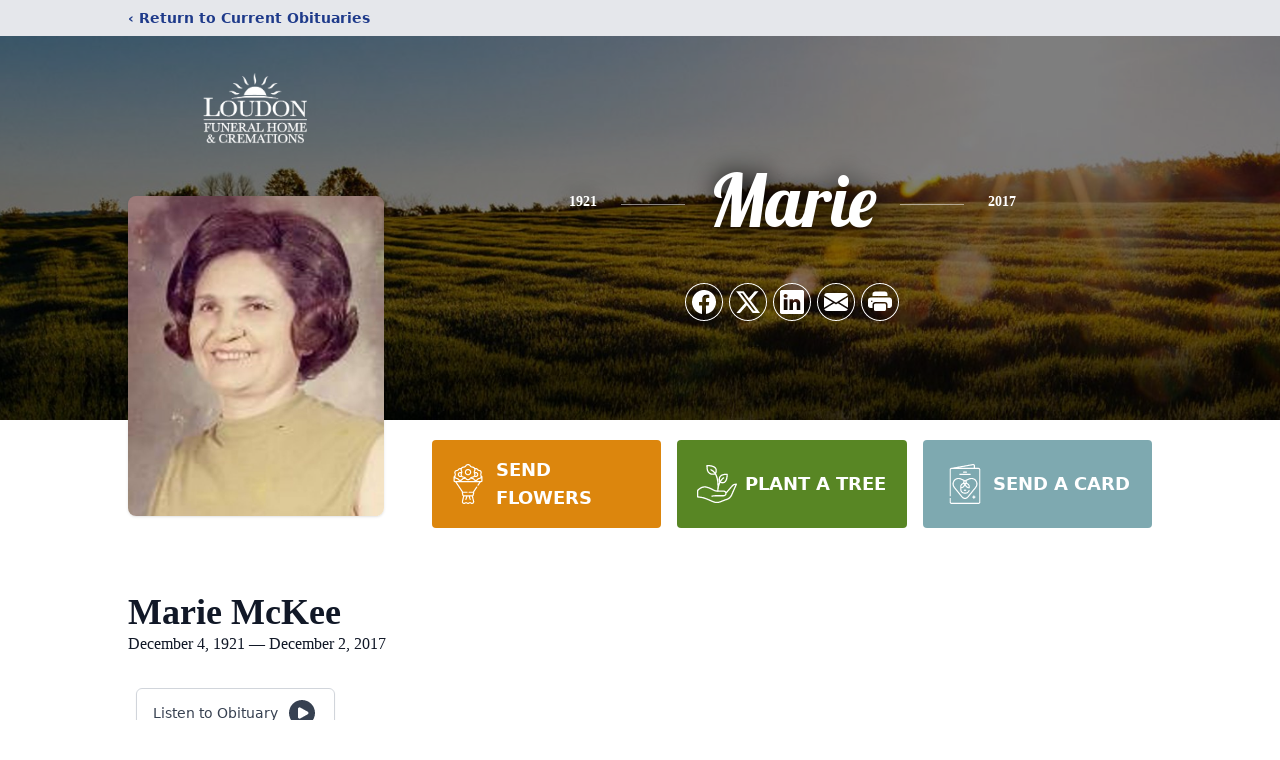

--- FILE ---
content_type: text/html; charset=utf-8
request_url: https://www.google.com/recaptcha/enterprise/anchor?ar=1&k=6Lcie5sjAAAAAHl-4aUq5xvFCGJBpvlXrFmy1ING&co=aHR0cHM6Ly93d3cubG91ZG9uZnVuZXJhbGhvbWUubmV0OjQ0Mw..&hl=en&type=image&v=PoyoqOPhxBO7pBk68S4YbpHZ&theme=light&size=invisible&badge=bottomright&anchor-ms=20000&execute-ms=30000&cb=vgxd5afjb7jk
body_size: 48663
content:
<!DOCTYPE HTML><html dir="ltr" lang="en"><head><meta http-equiv="Content-Type" content="text/html; charset=UTF-8">
<meta http-equiv="X-UA-Compatible" content="IE=edge">
<title>reCAPTCHA</title>
<style type="text/css">
/* cyrillic-ext */
@font-face {
  font-family: 'Roboto';
  font-style: normal;
  font-weight: 400;
  font-stretch: 100%;
  src: url(//fonts.gstatic.com/s/roboto/v48/KFO7CnqEu92Fr1ME7kSn66aGLdTylUAMa3GUBHMdazTgWw.woff2) format('woff2');
  unicode-range: U+0460-052F, U+1C80-1C8A, U+20B4, U+2DE0-2DFF, U+A640-A69F, U+FE2E-FE2F;
}
/* cyrillic */
@font-face {
  font-family: 'Roboto';
  font-style: normal;
  font-weight: 400;
  font-stretch: 100%;
  src: url(//fonts.gstatic.com/s/roboto/v48/KFO7CnqEu92Fr1ME7kSn66aGLdTylUAMa3iUBHMdazTgWw.woff2) format('woff2');
  unicode-range: U+0301, U+0400-045F, U+0490-0491, U+04B0-04B1, U+2116;
}
/* greek-ext */
@font-face {
  font-family: 'Roboto';
  font-style: normal;
  font-weight: 400;
  font-stretch: 100%;
  src: url(//fonts.gstatic.com/s/roboto/v48/KFO7CnqEu92Fr1ME7kSn66aGLdTylUAMa3CUBHMdazTgWw.woff2) format('woff2');
  unicode-range: U+1F00-1FFF;
}
/* greek */
@font-face {
  font-family: 'Roboto';
  font-style: normal;
  font-weight: 400;
  font-stretch: 100%;
  src: url(//fonts.gstatic.com/s/roboto/v48/KFO7CnqEu92Fr1ME7kSn66aGLdTylUAMa3-UBHMdazTgWw.woff2) format('woff2');
  unicode-range: U+0370-0377, U+037A-037F, U+0384-038A, U+038C, U+038E-03A1, U+03A3-03FF;
}
/* math */
@font-face {
  font-family: 'Roboto';
  font-style: normal;
  font-weight: 400;
  font-stretch: 100%;
  src: url(//fonts.gstatic.com/s/roboto/v48/KFO7CnqEu92Fr1ME7kSn66aGLdTylUAMawCUBHMdazTgWw.woff2) format('woff2');
  unicode-range: U+0302-0303, U+0305, U+0307-0308, U+0310, U+0312, U+0315, U+031A, U+0326-0327, U+032C, U+032F-0330, U+0332-0333, U+0338, U+033A, U+0346, U+034D, U+0391-03A1, U+03A3-03A9, U+03B1-03C9, U+03D1, U+03D5-03D6, U+03F0-03F1, U+03F4-03F5, U+2016-2017, U+2034-2038, U+203C, U+2040, U+2043, U+2047, U+2050, U+2057, U+205F, U+2070-2071, U+2074-208E, U+2090-209C, U+20D0-20DC, U+20E1, U+20E5-20EF, U+2100-2112, U+2114-2115, U+2117-2121, U+2123-214F, U+2190, U+2192, U+2194-21AE, U+21B0-21E5, U+21F1-21F2, U+21F4-2211, U+2213-2214, U+2216-22FF, U+2308-230B, U+2310, U+2319, U+231C-2321, U+2336-237A, U+237C, U+2395, U+239B-23B7, U+23D0, U+23DC-23E1, U+2474-2475, U+25AF, U+25B3, U+25B7, U+25BD, U+25C1, U+25CA, U+25CC, U+25FB, U+266D-266F, U+27C0-27FF, U+2900-2AFF, U+2B0E-2B11, U+2B30-2B4C, U+2BFE, U+3030, U+FF5B, U+FF5D, U+1D400-1D7FF, U+1EE00-1EEFF;
}
/* symbols */
@font-face {
  font-family: 'Roboto';
  font-style: normal;
  font-weight: 400;
  font-stretch: 100%;
  src: url(//fonts.gstatic.com/s/roboto/v48/KFO7CnqEu92Fr1ME7kSn66aGLdTylUAMaxKUBHMdazTgWw.woff2) format('woff2');
  unicode-range: U+0001-000C, U+000E-001F, U+007F-009F, U+20DD-20E0, U+20E2-20E4, U+2150-218F, U+2190, U+2192, U+2194-2199, U+21AF, U+21E6-21F0, U+21F3, U+2218-2219, U+2299, U+22C4-22C6, U+2300-243F, U+2440-244A, U+2460-24FF, U+25A0-27BF, U+2800-28FF, U+2921-2922, U+2981, U+29BF, U+29EB, U+2B00-2BFF, U+4DC0-4DFF, U+FFF9-FFFB, U+10140-1018E, U+10190-1019C, U+101A0, U+101D0-101FD, U+102E0-102FB, U+10E60-10E7E, U+1D2C0-1D2D3, U+1D2E0-1D37F, U+1F000-1F0FF, U+1F100-1F1AD, U+1F1E6-1F1FF, U+1F30D-1F30F, U+1F315, U+1F31C, U+1F31E, U+1F320-1F32C, U+1F336, U+1F378, U+1F37D, U+1F382, U+1F393-1F39F, U+1F3A7-1F3A8, U+1F3AC-1F3AF, U+1F3C2, U+1F3C4-1F3C6, U+1F3CA-1F3CE, U+1F3D4-1F3E0, U+1F3ED, U+1F3F1-1F3F3, U+1F3F5-1F3F7, U+1F408, U+1F415, U+1F41F, U+1F426, U+1F43F, U+1F441-1F442, U+1F444, U+1F446-1F449, U+1F44C-1F44E, U+1F453, U+1F46A, U+1F47D, U+1F4A3, U+1F4B0, U+1F4B3, U+1F4B9, U+1F4BB, U+1F4BF, U+1F4C8-1F4CB, U+1F4D6, U+1F4DA, U+1F4DF, U+1F4E3-1F4E6, U+1F4EA-1F4ED, U+1F4F7, U+1F4F9-1F4FB, U+1F4FD-1F4FE, U+1F503, U+1F507-1F50B, U+1F50D, U+1F512-1F513, U+1F53E-1F54A, U+1F54F-1F5FA, U+1F610, U+1F650-1F67F, U+1F687, U+1F68D, U+1F691, U+1F694, U+1F698, U+1F6AD, U+1F6B2, U+1F6B9-1F6BA, U+1F6BC, U+1F6C6-1F6CF, U+1F6D3-1F6D7, U+1F6E0-1F6EA, U+1F6F0-1F6F3, U+1F6F7-1F6FC, U+1F700-1F7FF, U+1F800-1F80B, U+1F810-1F847, U+1F850-1F859, U+1F860-1F887, U+1F890-1F8AD, U+1F8B0-1F8BB, U+1F8C0-1F8C1, U+1F900-1F90B, U+1F93B, U+1F946, U+1F984, U+1F996, U+1F9E9, U+1FA00-1FA6F, U+1FA70-1FA7C, U+1FA80-1FA89, U+1FA8F-1FAC6, U+1FACE-1FADC, U+1FADF-1FAE9, U+1FAF0-1FAF8, U+1FB00-1FBFF;
}
/* vietnamese */
@font-face {
  font-family: 'Roboto';
  font-style: normal;
  font-weight: 400;
  font-stretch: 100%;
  src: url(//fonts.gstatic.com/s/roboto/v48/KFO7CnqEu92Fr1ME7kSn66aGLdTylUAMa3OUBHMdazTgWw.woff2) format('woff2');
  unicode-range: U+0102-0103, U+0110-0111, U+0128-0129, U+0168-0169, U+01A0-01A1, U+01AF-01B0, U+0300-0301, U+0303-0304, U+0308-0309, U+0323, U+0329, U+1EA0-1EF9, U+20AB;
}
/* latin-ext */
@font-face {
  font-family: 'Roboto';
  font-style: normal;
  font-weight: 400;
  font-stretch: 100%;
  src: url(//fonts.gstatic.com/s/roboto/v48/KFO7CnqEu92Fr1ME7kSn66aGLdTylUAMa3KUBHMdazTgWw.woff2) format('woff2');
  unicode-range: U+0100-02BA, U+02BD-02C5, U+02C7-02CC, U+02CE-02D7, U+02DD-02FF, U+0304, U+0308, U+0329, U+1D00-1DBF, U+1E00-1E9F, U+1EF2-1EFF, U+2020, U+20A0-20AB, U+20AD-20C0, U+2113, U+2C60-2C7F, U+A720-A7FF;
}
/* latin */
@font-face {
  font-family: 'Roboto';
  font-style: normal;
  font-weight: 400;
  font-stretch: 100%;
  src: url(//fonts.gstatic.com/s/roboto/v48/KFO7CnqEu92Fr1ME7kSn66aGLdTylUAMa3yUBHMdazQ.woff2) format('woff2');
  unicode-range: U+0000-00FF, U+0131, U+0152-0153, U+02BB-02BC, U+02C6, U+02DA, U+02DC, U+0304, U+0308, U+0329, U+2000-206F, U+20AC, U+2122, U+2191, U+2193, U+2212, U+2215, U+FEFF, U+FFFD;
}
/* cyrillic-ext */
@font-face {
  font-family: 'Roboto';
  font-style: normal;
  font-weight: 500;
  font-stretch: 100%;
  src: url(//fonts.gstatic.com/s/roboto/v48/KFO7CnqEu92Fr1ME7kSn66aGLdTylUAMa3GUBHMdazTgWw.woff2) format('woff2');
  unicode-range: U+0460-052F, U+1C80-1C8A, U+20B4, U+2DE0-2DFF, U+A640-A69F, U+FE2E-FE2F;
}
/* cyrillic */
@font-face {
  font-family: 'Roboto';
  font-style: normal;
  font-weight: 500;
  font-stretch: 100%;
  src: url(//fonts.gstatic.com/s/roboto/v48/KFO7CnqEu92Fr1ME7kSn66aGLdTylUAMa3iUBHMdazTgWw.woff2) format('woff2');
  unicode-range: U+0301, U+0400-045F, U+0490-0491, U+04B0-04B1, U+2116;
}
/* greek-ext */
@font-face {
  font-family: 'Roboto';
  font-style: normal;
  font-weight: 500;
  font-stretch: 100%;
  src: url(//fonts.gstatic.com/s/roboto/v48/KFO7CnqEu92Fr1ME7kSn66aGLdTylUAMa3CUBHMdazTgWw.woff2) format('woff2');
  unicode-range: U+1F00-1FFF;
}
/* greek */
@font-face {
  font-family: 'Roboto';
  font-style: normal;
  font-weight: 500;
  font-stretch: 100%;
  src: url(//fonts.gstatic.com/s/roboto/v48/KFO7CnqEu92Fr1ME7kSn66aGLdTylUAMa3-UBHMdazTgWw.woff2) format('woff2');
  unicode-range: U+0370-0377, U+037A-037F, U+0384-038A, U+038C, U+038E-03A1, U+03A3-03FF;
}
/* math */
@font-face {
  font-family: 'Roboto';
  font-style: normal;
  font-weight: 500;
  font-stretch: 100%;
  src: url(//fonts.gstatic.com/s/roboto/v48/KFO7CnqEu92Fr1ME7kSn66aGLdTylUAMawCUBHMdazTgWw.woff2) format('woff2');
  unicode-range: U+0302-0303, U+0305, U+0307-0308, U+0310, U+0312, U+0315, U+031A, U+0326-0327, U+032C, U+032F-0330, U+0332-0333, U+0338, U+033A, U+0346, U+034D, U+0391-03A1, U+03A3-03A9, U+03B1-03C9, U+03D1, U+03D5-03D6, U+03F0-03F1, U+03F4-03F5, U+2016-2017, U+2034-2038, U+203C, U+2040, U+2043, U+2047, U+2050, U+2057, U+205F, U+2070-2071, U+2074-208E, U+2090-209C, U+20D0-20DC, U+20E1, U+20E5-20EF, U+2100-2112, U+2114-2115, U+2117-2121, U+2123-214F, U+2190, U+2192, U+2194-21AE, U+21B0-21E5, U+21F1-21F2, U+21F4-2211, U+2213-2214, U+2216-22FF, U+2308-230B, U+2310, U+2319, U+231C-2321, U+2336-237A, U+237C, U+2395, U+239B-23B7, U+23D0, U+23DC-23E1, U+2474-2475, U+25AF, U+25B3, U+25B7, U+25BD, U+25C1, U+25CA, U+25CC, U+25FB, U+266D-266F, U+27C0-27FF, U+2900-2AFF, U+2B0E-2B11, U+2B30-2B4C, U+2BFE, U+3030, U+FF5B, U+FF5D, U+1D400-1D7FF, U+1EE00-1EEFF;
}
/* symbols */
@font-face {
  font-family: 'Roboto';
  font-style: normal;
  font-weight: 500;
  font-stretch: 100%;
  src: url(//fonts.gstatic.com/s/roboto/v48/KFO7CnqEu92Fr1ME7kSn66aGLdTylUAMaxKUBHMdazTgWw.woff2) format('woff2');
  unicode-range: U+0001-000C, U+000E-001F, U+007F-009F, U+20DD-20E0, U+20E2-20E4, U+2150-218F, U+2190, U+2192, U+2194-2199, U+21AF, U+21E6-21F0, U+21F3, U+2218-2219, U+2299, U+22C4-22C6, U+2300-243F, U+2440-244A, U+2460-24FF, U+25A0-27BF, U+2800-28FF, U+2921-2922, U+2981, U+29BF, U+29EB, U+2B00-2BFF, U+4DC0-4DFF, U+FFF9-FFFB, U+10140-1018E, U+10190-1019C, U+101A0, U+101D0-101FD, U+102E0-102FB, U+10E60-10E7E, U+1D2C0-1D2D3, U+1D2E0-1D37F, U+1F000-1F0FF, U+1F100-1F1AD, U+1F1E6-1F1FF, U+1F30D-1F30F, U+1F315, U+1F31C, U+1F31E, U+1F320-1F32C, U+1F336, U+1F378, U+1F37D, U+1F382, U+1F393-1F39F, U+1F3A7-1F3A8, U+1F3AC-1F3AF, U+1F3C2, U+1F3C4-1F3C6, U+1F3CA-1F3CE, U+1F3D4-1F3E0, U+1F3ED, U+1F3F1-1F3F3, U+1F3F5-1F3F7, U+1F408, U+1F415, U+1F41F, U+1F426, U+1F43F, U+1F441-1F442, U+1F444, U+1F446-1F449, U+1F44C-1F44E, U+1F453, U+1F46A, U+1F47D, U+1F4A3, U+1F4B0, U+1F4B3, U+1F4B9, U+1F4BB, U+1F4BF, U+1F4C8-1F4CB, U+1F4D6, U+1F4DA, U+1F4DF, U+1F4E3-1F4E6, U+1F4EA-1F4ED, U+1F4F7, U+1F4F9-1F4FB, U+1F4FD-1F4FE, U+1F503, U+1F507-1F50B, U+1F50D, U+1F512-1F513, U+1F53E-1F54A, U+1F54F-1F5FA, U+1F610, U+1F650-1F67F, U+1F687, U+1F68D, U+1F691, U+1F694, U+1F698, U+1F6AD, U+1F6B2, U+1F6B9-1F6BA, U+1F6BC, U+1F6C6-1F6CF, U+1F6D3-1F6D7, U+1F6E0-1F6EA, U+1F6F0-1F6F3, U+1F6F7-1F6FC, U+1F700-1F7FF, U+1F800-1F80B, U+1F810-1F847, U+1F850-1F859, U+1F860-1F887, U+1F890-1F8AD, U+1F8B0-1F8BB, U+1F8C0-1F8C1, U+1F900-1F90B, U+1F93B, U+1F946, U+1F984, U+1F996, U+1F9E9, U+1FA00-1FA6F, U+1FA70-1FA7C, U+1FA80-1FA89, U+1FA8F-1FAC6, U+1FACE-1FADC, U+1FADF-1FAE9, U+1FAF0-1FAF8, U+1FB00-1FBFF;
}
/* vietnamese */
@font-face {
  font-family: 'Roboto';
  font-style: normal;
  font-weight: 500;
  font-stretch: 100%;
  src: url(//fonts.gstatic.com/s/roboto/v48/KFO7CnqEu92Fr1ME7kSn66aGLdTylUAMa3OUBHMdazTgWw.woff2) format('woff2');
  unicode-range: U+0102-0103, U+0110-0111, U+0128-0129, U+0168-0169, U+01A0-01A1, U+01AF-01B0, U+0300-0301, U+0303-0304, U+0308-0309, U+0323, U+0329, U+1EA0-1EF9, U+20AB;
}
/* latin-ext */
@font-face {
  font-family: 'Roboto';
  font-style: normal;
  font-weight: 500;
  font-stretch: 100%;
  src: url(//fonts.gstatic.com/s/roboto/v48/KFO7CnqEu92Fr1ME7kSn66aGLdTylUAMa3KUBHMdazTgWw.woff2) format('woff2');
  unicode-range: U+0100-02BA, U+02BD-02C5, U+02C7-02CC, U+02CE-02D7, U+02DD-02FF, U+0304, U+0308, U+0329, U+1D00-1DBF, U+1E00-1E9F, U+1EF2-1EFF, U+2020, U+20A0-20AB, U+20AD-20C0, U+2113, U+2C60-2C7F, U+A720-A7FF;
}
/* latin */
@font-face {
  font-family: 'Roboto';
  font-style: normal;
  font-weight: 500;
  font-stretch: 100%;
  src: url(//fonts.gstatic.com/s/roboto/v48/KFO7CnqEu92Fr1ME7kSn66aGLdTylUAMa3yUBHMdazQ.woff2) format('woff2');
  unicode-range: U+0000-00FF, U+0131, U+0152-0153, U+02BB-02BC, U+02C6, U+02DA, U+02DC, U+0304, U+0308, U+0329, U+2000-206F, U+20AC, U+2122, U+2191, U+2193, U+2212, U+2215, U+FEFF, U+FFFD;
}
/* cyrillic-ext */
@font-face {
  font-family: 'Roboto';
  font-style: normal;
  font-weight: 900;
  font-stretch: 100%;
  src: url(//fonts.gstatic.com/s/roboto/v48/KFO7CnqEu92Fr1ME7kSn66aGLdTylUAMa3GUBHMdazTgWw.woff2) format('woff2');
  unicode-range: U+0460-052F, U+1C80-1C8A, U+20B4, U+2DE0-2DFF, U+A640-A69F, U+FE2E-FE2F;
}
/* cyrillic */
@font-face {
  font-family: 'Roboto';
  font-style: normal;
  font-weight: 900;
  font-stretch: 100%;
  src: url(//fonts.gstatic.com/s/roboto/v48/KFO7CnqEu92Fr1ME7kSn66aGLdTylUAMa3iUBHMdazTgWw.woff2) format('woff2');
  unicode-range: U+0301, U+0400-045F, U+0490-0491, U+04B0-04B1, U+2116;
}
/* greek-ext */
@font-face {
  font-family: 'Roboto';
  font-style: normal;
  font-weight: 900;
  font-stretch: 100%;
  src: url(//fonts.gstatic.com/s/roboto/v48/KFO7CnqEu92Fr1ME7kSn66aGLdTylUAMa3CUBHMdazTgWw.woff2) format('woff2');
  unicode-range: U+1F00-1FFF;
}
/* greek */
@font-face {
  font-family: 'Roboto';
  font-style: normal;
  font-weight: 900;
  font-stretch: 100%;
  src: url(//fonts.gstatic.com/s/roboto/v48/KFO7CnqEu92Fr1ME7kSn66aGLdTylUAMa3-UBHMdazTgWw.woff2) format('woff2');
  unicode-range: U+0370-0377, U+037A-037F, U+0384-038A, U+038C, U+038E-03A1, U+03A3-03FF;
}
/* math */
@font-face {
  font-family: 'Roboto';
  font-style: normal;
  font-weight: 900;
  font-stretch: 100%;
  src: url(//fonts.gstatic.com/s/roboto/v48/KFO7CnqEu92Fr1ME7kSn66aGLdTylUAMawCUBHMdazTgWw.woff2) format('woff2');
  unicode-range: U+0302-0303, U+0305, U+0307-0308, U+0310, U+0312, U+0315, U+031A, U+0326-0327, U+032C, U+032F-0330, U+0332-0333, U+0338, U+033A, U+0346, U+034D, U+0391-03A1, U+03A3-03A9, U+03B1-03C9, U+03D1, U+03D5-03D6, U+03F0-03F1, U+03F4-03F5, U+2016-2017, U+2034-2038, U+203C, U+2040, U+2043, U+2047, U+2050, U+2057, U+205F, U+2070-2071, U+2074-208E, U+2090-209C, U+20D0-20DC, U+20E1, U+20E5-20EF, U+2100-2112, U+2114-2115, U+2117-2121, U+2123-214F, U+2190, U+2192, U+2194-21AE, U+21B0-21E5, U+21F1-21F2, U+21F4-2211, U+2213-2214, U+2216-22FF, U+2308-230B, U+2310, U+2319, U+231C-2321, U+2336-237A, U+237C, U+2395, U+239B-23B7, U+23D0, U+23DC-23E1, U+2474-2475, U+25AF, U+25B3, U+25B7, U+25BD, U+25C1, U+25CA, U+25CC, U+25FB, U+266D-266F, U+27C0-27FF, U+2900-2AFF, U+2B0E-2B11, U+2B30-2B4C, U+2BFE, U+3030, U+FF5B, U+FF5D, U+1D400-1D7FF, U+1EE00-1EEFF;
}
/* symbols */
@font-face {
  font-family: 'Roboto';
  font-style: normal;
  font-weight: 900;
  font-stretch: 100%;
  src: url(//fonts.gstatic.com/s/roboto/v48/KFO7CnqEu92Fr1ME7kSn66aGLdTylUAMaxKUBHMdazTgWw.woff2) format('woff2');
  unicode-range: U+0001-000C, U+000E-001F, U+007F-009F, U+20DD-20E0, U+20E2-20E4, U+2150-218F, U+2190, U+2192, U+2194-2199, U+21AF, U+21E6-21F0, U+21F3, U+2218-2219, U+2299, U+22C4-22C6, U+2300-243F, U+2440-244A, U+2460-24FF, U+25A0-27BF, U+2800-28FF, U+2921-2922, U+2981, U+29BF, U+29EB, U+2B00-2BFF, U+4DC0-4DFF, U+FFF9-FFFB, U+10140-1018E, U+10190-1019C, U+101A0, U+101D0-101FD, U+102E0-102FB, U+10E60-10E7E, U+1D2C0-1D2D3, U+1D2E0-1D37F, U+1F000-1F0FF, U+1F100-1F1AD, U+1F1E6-1F1FF, U+1F30D-1F30F, U+1F315, U+1F31C, U+1F31E, U+1F320-1F32C, U+1F336, U+1F378, U+1F37D, U+1F382, U+1F393-1F39F, U+1F3A7-1F3A8, U+1F3AC-1F3AF, U+1F3C2, U+1F3C4-1F3C6, U+1F3CA-1F3CE, U+1F3D4-1F3E0, U+1F3ED, U+1F3F1-1F3F3, U+1F3F5-1F3F7, U+1F408, U+1F415, U+1F41F, U+1F426, U+1F43F, U+1F441-1F442, U+1F444, U+1F446-1F449, U+1F44C-1F44E, U+1F453, U+1F46A, U+1F47D, U+1F4A3, U+1F4B0, U+1F4B3, U+1F4B9, U+1F4BB, U+1F4BF, U+1F4C8-1F4CB, U+1F4D6, U+1F4DA, U+1F4DF, U+1F4E3-1F4E6, U+1F4EA-1F4ED, U+1F4F7, U+1F4F9-1F4FB, U+1F4FD-1F4FE, U+1F503, U+1F507-1F50B, U+1F50D, U+1F512-1F513, U+1F53E-1F54A, U+1F54F-1F5FA, U+1F610, U+1F650-1F67F, U+1F687, U+1F68D, U+1F691, U+1F694, U+1F698, U+1F6AD, U+1F6B2, U+1F6B9-1F6BA, U+1F6BC, U+1F6C6-1F6CF, U+1F6D3-1F6D7, U+1F6E0-1F6EA, U+1F6F0-1F6F3, U+1F6F7-1F6FC, U+1F700-1F7FF, U+1F800-1F80B, U+1F810-1F847, U+1F850-1F859, U+1F860-1F887, U+1F890-1F8AD, U+1F8B0-1F8BB, U+1F8C0-1F8C1, U+1F900-1F90B, U+1F93B, U+1F946, U+1F984, U+1F996, U+1F9E9, U+1FA00-1FA6F, U+1FA70-1FA7C, U+1FA80-1FA89, U+1FA8F-1FAC6, U+1FACE-1FADC, U+1FADF-1FAE9, U+1FAF0-1FAF8, U+1FB00-1FBFF;
}
/* vietnamese */
@font-face {
  font-family: 'Roboto';
  font-style: normal;
  font-weight: 900;
  font-stretch: 100%;
  src: url(//fonts.gstatic.com/s/roboto/v48/KFO7CnqEu92Fr1ME7kSn66aGLdTylUAMa3OUBHMdazTgWw.woff2) format('woff2');
  unicode-range: U+0102-0103, U+0110-0111, U+0128-0129, U+0168-0169, U+01A0-01A1, U+01AF-01B0, U+0300-0301, U+0303-0304, U+0308-0309, U+0323, U+0329, U+1EA0-1EF9, U+20AB;
}
/* latin-ext */
@font-face {
  font-family: 'Roboto';
  font-style: normal;
  font-weight: 900;
  font-stretch: 100%;
  src: url(//fonts.gstatic.com/s/roboto/v48/KFO7CnqEu92Fr1ME7kSn66aGLdTylUAMa3KUBHMdazTgWw.woff2) format('woff2');
  unicode-range: U+0100-02BA, U+02BD-02C5, U+02C7-02CC, U+02CE-02D7, U+02DD-02FF, U+0304, U+0308, U+0329, U+1D00-1DBF, U+1E00-1E9F, U+1EF2-1EFF, U+2020, U+20A0-20AB, U+20AD-20C0, U+2113, U+2C60-2C7F, U+A720-A7FF;
}
/* latin */
@font-face {
  font-family: 'Roboto';
  font-style: normal;
  font-weight: 900;
  font-stretch: 100%;
  src: url(//fonts.gstatic.com/s/roboto/v48/KFO7CnqEu92Fr1ME7kSn66aGLdTylUAMa3yUBHMdazQ.woff2) format('woff2');
  unicode-range: U+0000-00FF, U+0131, U+0152-0153, U+02BB-02BC, U+02C6, U+02DA, U+02DC, U+0304, U+0308, U+0329, U+2000-206F, U+20AC, U+2122, U+2191, U+2193, U+2212, U+2215, U+FEFF, U+FFFD;
}

</style>
<link rel="stylesheet" type="text/css" href="https://www.gstatic.com/recaptcha/releases/PoyoqOPhxBO7pBk68S4YbpHZ/styles__ltr.css">
<script nonce="IQUj756vkkxahuT75WT3jA" type="text/javascript">window['__recaptcha_api'] = 'https://www.google.com/recaptcha/enterprise/';</script>
<script type="text/javascript" src="https://www.gstatic.com/recaptcha/releases/PoyoqOPhxBO7pBk68S4YbpHZ/recaptcha__en.js" nonce="IQUj756vkkxahuT75WT3jA">
      
    </script></head>
<body><div id="rc-anchor-alert" class="rc-anchor-alert"></div>
<input type="hidden" id="recaptcha-token" value="[base64]">
<script type="text/javascript" nonce="IQUj756vkkxahuT75WT3jA">
      recaptcha.anchor.Main.init("[\x22ainput\x22,[\x22bgdata\x22,\x22\x22,\[base64]/[base64]/[base64]/[base64]/[base64]/UltsKytdPUU6KEU8MjA0OD9SW2wrK109RT4+NnwxOTI6KChFJjY0NTEyKT09NTUyOTYmJk0rMTxjLmxlbmd0aCYmKGMuY2hhckNvZGVBdChNKzEpJjY0NTEyKT09NTYzMjA/[base64]/[base64]/[base64]/[base64]/[base64]/[base64]/[base64]\x22,\[base64]\\u003d\\u003d\x22,\x22w4c9wpYqw6Rnw7IIwrHDhMOFw7vCpcOMFsKrw6xfw5fCtioqb8OzOcKPw6LDpMKEwofDgsKFRcKZw67CryRcwqNvwq5DZh/DuWbDhBVfUi0Gw5p1J8O3DMKWw6lGNsKlL8ObbwQNw77Ck8KFw4fDgHbDiA/[base64]/DgxPCisOKwrbCvBNvPcKNN8OcwpjDg03CnkLCqcKQCkgLw5ViC2PDusOfSsOtw7zDrVLCtsKZw5Y8T1dew5zCjcOIwo0jw5XDh0/DmCfDoUMpw6bDo8KQw4/[base64]/CtirCqRQVTR8KKnzCjsKJS8K1wqtFEcOHbsKwUzx5QcOkID0vwoJsw5MOfcK5acOUwrjCq0rChxMKFcKCwq3DhDooZMKoNsOcancJw5vDhcOVHnvDp8KJw6oqQDnDtMKyw6VFWMKIcgXDjV5rwoJXwo3DksOWZMOLwrLCqsKvwr/[base64]/DgMOKwr/Cn8K7wrJ4wpnDtRwWenjDiCvCjk4uV37DvCo5wo3CuwIwJ8O7D1lxZsKPwrbDmMOew6LDoWsvT8KaG8KoM8Opw40xIcK4EMKnwqrDsUTCt8Ocwq9iwofCpTI3FnTChMOrwpl0IV0/w5R3w4k7QsKcw4rCgWoaw4YGPjTDpMK+w7xsw6fDgsKXfsKhWyZ3FDtwcMOEwp/[base64]/f8KhS1wCO8Kcw6kPMMOLdMOrIHvClX1ACcKrEBLDnsOwFj/CnMKow43DrMK8PMOmwqPDomjCv8OSw53DojPDvHzCjsOAGcK6w4MHdz58wrE5EDUUw47Cr8OMw5zDtcK2w4LDnMKXwpdnVsOPw7PCocODw5wUYQnDvFsYBkcLw5luw4RAwr7CrAjDjVMtJjjDqcO/fXzCoA/DrcKbPhXCpcKswrXCqsKte0JuBldaG8K4w78mLxvCqFJqw7DDpFdMwpgOwrLDlsOWGcKow6fDlcKjHmnCqMOnG8K4wppkwrLDkMKnFGHDoGQcw5nClUkCU8Kvaklyw4DCrMO3w5bDsMKePnrDohMdMcKjLcKNcsOEw64zBnfDkMOsw73DrcOIwoLCk8KDw4UGC8Kuwq/DmcOzPCnCk8KRO8O3w4Z1w53CnsKAwqh1F8OWR8KrwpI3wrjCqMKAOCXDj8OmwqnCvlcZwqFCY8KSwrcyf23DgMOJOnh2wpfChhxEw6nDvlrDhkrDuEfDrXpHwp/DlsOfwpfCtMKCw7gMU8ODO8OIbcKASG3ClMK4dD9jw5fChn1dwotAAz8jYxECw6DDlcOCw7zDoMOowqYLw5BIex0Sw5t/eRfDiMOGw7DDhsONw7HDsgDCrVgsw57Dp8O1GMOLZhbDoFTDiRLCk8KdQkQhem7DhHXDgsKpwoZBfiN6w57DpiIWTF/Cs2PDtVUTTTzCpsO5c8OLbgFCwrFoFMK8w4o1UGQjSsOxw5jCh8KIECx+wr/DpcK0HU5WXMOpKMOjSQnCqTQEwr/Dn8KtwoUnCizDtMKBDcKiP1bCvA/[base64]/[base64]/CuMOWw4R8PMKYBixAwqXDn8KZfcK9XMKiP8KLw5g5wr3Dk1oDwoNtAgdtwpTDi8Ouw5vCkEJqJ8OCw5rDs8KlaMO2HMOTfDk4w75SwoLCgMKhw4DCqMO4NcOuw4Buwow1b8OcwrHCoFFuQsOQJ8OowpJ5M13DqGjDjXHDoGXDqMK6w5R/w5/[base64]/[base64]/[base64]/w6Qaw4LDoVXDnWfDu8KZw5JAJ1/DtV/Dq8KDPsOfTcOLdsOdZR7CmXJ2wodpYMOERh97ZRFmworChcOHPUXDh8Osw4fDk8OWfXsdQi7DrsOoG8O9XywXNBtBwoDCnxF3w6nDr8OANRtrw6PCtsKjwoFbw5Ecw4/CiUVpw44iFjVow7LDkMKvwrDChWXDsDpHe8KbJ8Omwo/DqcOOw4IjAmJ8Qw8facOFU8KqE8KDBB7CqMK5ZMK0DsK5woTCmTLDgBkVX1AWw6jDn8OxDCbCtcKqD1DClMKwEDfDuSvCgmrDnTnDp8K/w7gPw6bCn3g2aSXDr8OncsK7wr1oKUfCqcKJSTIVwpF5ejIxTl4Mw7zClMOZwqB4wqjCm8KSH8OgDsKCKirDncKfe8OEFMOnw4wjfR/DssK4OMO5CsOrwrRHa2olw67DlwpxP8KMw7TDpsK0wppuw4nDgDViGBtNLMKVfMK4w7gNwrddZ8O2SndqwovCuHXDrEXCiMKVw4XCvcKOwpQvw6BALsKkw7TCl8O/BEXClwUVwprCo3ADw551TcKpTMKaAy81wpdPZMOqwq7CvMKMJcOfA8O/wp98b0bCn8K/HcKDUsKMB3dowqBWw6kfbMOSwqrCjsO+wohRCMKdawdUw4cdwpbCjF7DlcOFw5QTwr3Ds8KzAMK9D8OJTg5TwqZGLSzDpsKQA0hWw6LCiMOWIcOJIU/[base64]/ClMKwH8OGw7MyMRw3XcOhwr5afcOrOMOpQcKQwr3DscOewoADTsOMNgTCoyPDuE/CnGvColNmwoQNWCghfcKlwqrDhVLDtAEtw4HCiUfDmMOuKMOEwot1w5zDlMKDw6pOwobCvsKAwo9HwpJKw5XDjsOkw5LDgDTDmSLDmMOLKBLDj8KLGsOhw7LCuk7DrsObw5RPTMO/w7ZMK8KabsK1wo8+FcKiw5XDssOhXD7ClnDDvFgxw7crVFd5BhrDr3XChMO2AXx5w48TwrNmw4nDo8Kcw70KB8KLw6hpwqo8w6bClDnDnlnDqMKdw5DDt27CoMOFwqnCqyvDh8O+SMK2KhHCnWnDkmfDp8KRMXRmw4jDr8Krw7QfCzdnwqXDjVXDpsKhQDzChcO4w6/CgcKbwqnCs8Kqwo4NwoPCjG/ChwTDvGHCrsKCJg7CkcKrIsOTE8O1HW9Dw6TCv3vDpxwJw4DCrMO4wr5fLMKkKi9oGcK1w5swwpzCh8OWBsKSeBV9w7/[base64]/DhcOMw6XCtCPDt1s8w4pOJzAbIGZSdsKzwpPDmhDCqTrDqcOow7o2wpxowqYOf8K9QsOpw7w/HD8IPArDulo+bsO/[base64]/DtMO5I8OawrDDlcOzw5nDosOZwpXCp1Vgw5xDGcOrF8O4w6fDnz0AwrkjEcKPA8O6wozDpMOQwpsACcKBwr9IOsOkcFRcw6TDtcK+wofDrgRkUlFWEMKYwqDDumVFw5MRDsOjwql+H8KNw6fDgz0WwpwTwqpYwrYhwo3CiULCjcK6MzTCpk/Cq8OYFkDCgMKjSx/CuMOOXkYsw4HChifDucOcWcOBck7CkcKZwrzDicKbwobCpWwaaWNxQ8KiJlRWwqJQJsOIwoJSLndmw47CrBwBLwh3w6vDmMOQGMO/[base64]/wrrCicKwXVjDoj/CncKdOh82KCPDrMKRLMKcexBxEigfO1rDiMOzNnMNDH8mwr7Dn3/DpMKLwpBTw4DCj20Swog9wr9YcnbDkMOBDMONwqHCgMKiZMOuSsOxFRljMwNcET5xwpfCvSzCs1YxaFDDhMKLB23Di8K5Y3LCnykYbcKXYAbDvcKww73Dt0UvYsOQR8O2woFFwo/CgsKfPBV6w6XCn8OKwotwcznCpcOzw4trw5LDncOcLMOlQhlRwprCuMKWw41fwp3Ck3/CgBNNU8KHwrczPmY/WsKjUcOPwpXDusK2w6TCoMKdw4JrwpfChcO+HsKHLMOdYljCiMOWwq0GwpUjwp5ZbVjCoBHCgHp4e8OoEm3CgsKgJ8KbTFzCgcOEAMOJSEbDrMOIZgDDvjPDqcO9HMKYPzHCnsK6X2McUlJ6UMOuFCYIw4ZeRMOjw4Zlw4/CkFBKwrTChsKgw6fDsMKWO8KnbGAePwhvWRDDocKlGVxJNsKkdl/[base64]/[base64]/SsK0Lj1EOyJcHcK7wo3Dli7Dl8Oow4/DjUPCkMK6wospHnjCuMKZN8KqbUt+w5R/[base64]/[base64]/[base64]/[base64]/DrVdvSMO1F2fDg8K5wrBJL8KrwptLw5bDt8O3NzJuw6PDu8K8Z1w/w6fClx/DmlfCssKAEsKwFRE/w6fDqy7DgjDDixhAw60OE8KHwq3ChyFMwqA5wocpZ8OrwoEeHyPDkBrDm8Kiw48CLMKIw6t6w5Rnw7ZBw5oJwqQYw7/DisK1OmLCjlpbw4kwwpfDjXTDv3JMw5ZqwqEqw7EPwo3DuQl+YMKYQsKsw6XDvMK1wrZQwq/Do8K2wr7DnFJ0wrNow5/CsH3DoS/CkQXCjl3DkMOcw6/DmMKOTmxDwpkdwo3Du0/CtMKKwrbDsDF6JwLDqsOcVy4aLsKDOAIywqHDtB/CjsKJDmzCnMOjM8KLw7fCmsO5wpTCjcKwwqrDl01BwqR8AMKrw4JFwqx7wpvCpQDDjcOQUgXCqMOMfnbDqsOiSFZCJcOtT8KRwq/Co8OOw7XDlR4RIVbDjMKDwr1lw4nDk0XCoMKowrfDucOqwrQxw7vDocKnHgjDvz10MhfDnzUfw7RYK3LDuSnCicOoa3vDlMOWwpMECT8EHcOGNMOKw6DDl8OBw7DCnU89FW7CrMONeMKjwpB7OGXCi8Klw6jDn0QSBxDDrsO4BcKmw4/CqD9lwoNMwpnCpcOWWMOuwoXCpWfCmXsjw7jDhR5nw5PDnMK9wpnCtMK6AMO5w4DCgm7DsmrDnGlEwpPCjUfClcKZQVosQcKjw4bChx8+CCXCisK9GsKWwofChDPDpsO0aMO4HUcWe8KdZsKjeQ8rHcOiFsK/w4LCtsKOwqbCvgJgw4cEw4TDqsOse8KZXcK6TsOZQsKgJMK9w5XDnj7ChEPDry1rI8K/wp/ChMOWwo/CuMKcWsOOwrXDgWEDLAzCtC/Drg1pLMORw5DDqwfDukswPcODwp5LwrVDZyHCtXU3SsK8woDCn8OCw40ZfcOAH8O7w4Fmwph6w7HDg8KBwpQbQUzCucKDwooAwptBPsOhfcKPwo/Dng05Q8OkGMKww5jDiMOabAN+w4/DpSDDqijCjyM4H1MOOzTDosOyMiQDw5bCrm7Co0jCjcKiwqLDucKxci3CvBTChRtBcGrCj3DCsTTCgcOyPD/DusKkw6TDlGNLw4QEw6rChxTCnMK8QsOmw4zDtMOdwqPCsANcw6TDuhh/[base64]/CjsKKw5w3w5tGa1FCw77DoCrDjcKYw7Bqw6oqV8OKM8O8wpIzw7Few4DDshDCpsKNOBpAwrXDgjXCnijCplLDnRbDlg/Cs8KnwoFIcMKJfX1SA8KsD8KdTSR5eR/CiSDCtcOiw4LCi3EJwqISFGUEwpJLwpJywq3DmUDCqUgcw4QlQGzCu8Kcw4fCncOlF1VEPMKWF3wowqV5asK3e8OpZcOiwpxNw4PDncKhw5FTw6xPH8OVw5DCul/Csx5uwqrDmMO9N8KUw7pdVAzDky/[base64]/wr1zw4DCiX8eZ8KjEW5QGcOFSETCqnTDiMOlaFHDkyQqw6wNfmxCw7rDjjnDr3dMTxM1wrXDi2hjw6x5w5Jgw6pDfsKaw4XDgSfDucOYw5rCssK1w7RVfcKEwp0xwqMlwrteJMO4EsOyw73DvcKKw7XDg3nCmcO6w4TCuMKRw6JdJG8Xwq/CoXPDisKGTHV5ZMKubAdTw6bDv8OSw5/[base64]/w7DCmsOUZMOfQsOqLcOHZsO3w5NDwrrClXXClUF1PEXCrsOSPGTCog9ZaGbDqkc9wqcqEMKZbEbCgxBEwrB0wpzCqgDCvMORw5wowqkcw6ApJD/CtcOvw55cZVkAwoXCr2/DuMO5dcORIsOaw4fDnkpiOAN9fA7CskTDkgrDg2XDmXIcTwJuasKqCR/DmmPDjUPDu8KXw5XDiMOjL8Khwr0XJMO1EsOwwrvCv0zDkTp6OsKgwpsUEXVQYVYMOsOeX2rDrMKTw4I3w4dRwrhqDhTDr3/CosOcw5TChngRw77ClUZ9w4zDkQbDkhUuN2bDg8KPw67Dr8OgwqFjw6nDphDCicOiw6/CtnnCoifCg8ODazkwM8O1wpxawoXDhXpGw4gLwrpjMsOMw60yVAXCisKSwqlUwqgQfsOjKMKswpQXwpwdw4hrw5HCnhHDkMOMTHHCoxhWw6LDucOow7JtEQrDt8KKw41ewrtfZTvCtkJ1w6TCl14Mwodsw4LDuj/[base64]/[base64]/ZcOJWsKTw6sdFkdHWDphEEzCpz7Cn13CtMKFwqzCqWbDnMOQHcK3UsObDRsjwpwpGGAlwo8jwrDCjcOgwqFyVH7DqsOnwpDCoR/DqcOqwr9MZsOjwoNtB8OAOB7Cpw9fwo1QYHnDlRnCvT/CtsO1EcKFAH7DvcOnwrnDnk5ew6fCksOcwrrCjsO3QsKPIFdRSsKEw6VnNw/[base64]/DiHjDmMOKwos0wpVaDxJtwr/CsBR2WE54T8OOw5vCkB/DjsOIJcOsChxRKFXCrn3Cg8Ohw5XCvDXCjMKRFMKfw7cxw4bDgsOYw6tFLMO5AcOqw5fCiDRKLy/[base64]/[base64]/DpcOJwr4JLjHDqH3CimcFcVs3w6oewo/Ci8K1wqs3ZsOCw6bCnCvCrRzDpH3DjMKcwq9hw77DhMOscsORecOKwoMfwp9gaxnDpMKkwp3CrsKASEbDu8KXwp/[base64]/[base64]/[base64]/[base64]/CqsKYwpYVwpPCk1jCiMOSXsO3G2bDj8KAWcK7KcOTw6YAw6tMw6AHZDrDu03CnwvCrcO8EkdkBjrCk0orwrZ8QQTCosKzOgMaaMKPw69jw4bCqEHDssKnw510w4XCk8OFwpRjL8OKwo9uw6HDnMOxdRHCqjXDksOowqxmVA/[base64]/Cp1XCvRcWO8OxXMKmwoooYXTDucOqGMOYwpvDlj8Ww4jDh8OsUHZjw54JCsKuw6FTwo3DmCTDnirDhynDmFkMw6UQfBzCk0XCnsKRw61PKjrDn8KEMyhYwr/Dn8OXw5LDsQ9WVMKFwqpJw6MdP8OAKcOWRsOowqUTLcOgOcKsV8OKwofCi8KIWAYNdR1SLAEmwqZmwr7DucKTZMOUFAjDh8KVP3c/RcO6MsORw5/CoMK7Zhhfw4DCsQHDnn7CosO6w5jDhhpCwrYaGz3Dn07Dm8KTw6BXIzRiBifDh1XCgQ7Cn8OVaMKvw43CrXR9w4PCucKnHsOPHcOawo8dHcOPRzgOCMORw4FLJQo6HsO/w64OS2JJw7/DmnQWw57DrcKzGMOJU0fDunwlSGHDlThafMOqXcK1HcO9w4fDgMOMMjsHdMKsWBvDjMKdw5hBZVc8bMOXCQVewrXCmsOBZsK7HcKSw7HDq8KkOcKqeMODwrfCtsO+wroUw77CpHBybABAd8KlX8K/W1LDjcOkw4RUDj0ew7bDlMKhB8KYN3XDtsOHdGE0wrcNUsKlA8KpwpIjw7Z+LcOfw48mwoIjwonDucOwZBU8A8OVTTTCv1nCpcOxwo0EwpcEwp0Xw7LDrsOWwpvCuifDtE/Dm8Ogb8KPNgljDU/Dgh/[base64]/[base64]/CqAk3CEIvLEvCh8KxwqzCusOewr9Mw6IHw6/[base64]/DsMOiV8OKw4XCk8ObwrDDlB3DjMOlw6ljD8O/XsO9YiDCpWnCrcKCEhPDqMKABMOJOmDDpMKLAxk9w7vDqMK9HMOGImLCsA7DrMKUwqnChUEfQy8qwrcew7oNw5bCgwXDpcKIw6DDpxYuOx8dwrsXBiEUVR7Cu8OtFMKaOkltOXzDrsKYIUXDk8K8b2bDhsOSI8KzwqMDwqdUUAnDv8K/wofDpMKTwrrDrsOqwrHCuMKBwoLDh8OOE8OpMCvCinHDicO9R8OIw6gabipBJzTDtw4wXHzClHcOw7Ikb3hyNsOHwrHDjMOiwpHCmGvDqVzCrlBWecOhIsKawoZUG0HCikxfw4V/wpnCrT1LwoTCizHDmkU5XgrDgwjDvR12w7oBY8K1M8KuBW/DvcOLwpXDhsKTw7rDh8O0BcOoRsKGwrs9wpXDp8K/[base64]/TcKVU8O/XxDCrl7CuG0DLAcOw7rCqkUMIMOUIMK2WR7Dpw14HMKRwrQHc8OlwqBeY8K/[base64]/DiklwTS9PGsOiZXvCrcO/en0iw4/[base64]/[base64]/[base64]/WsKZw4Yxw4bDlcOAw7ZmZTZTB3h1GcOsTcK1fcOvBATDuXbDo17Cln16KD18wrFTPFDDrE0ODMKQwqtPRsKAw49uwptpw4DCusKVwpfDpx3DrW/CnzRVw6xSwp3DgcOYw5vDuBcIwqHDvmDCsMKdwqodw4bCp2rCmxtVb0IVIwXCocOywrRfwonDvhPDmcO8woFHw4bCj8KAZsK7LcO+PwLCoxB6w4HDsMO1wqPDr8OWOsOnBC4Twq8gIkXDjcOlwr5sw5jDti3DvHTCr8ORU8OLw6Qsw6x+WUjCp2HDhFNHbUHCsX/DpcK5Hh7DlX5Ww5XCh8KJw5zCv283wrtgU1bCq3pRw7bDr8ONH8OSbwZuNH3CngvCncOLwo7Do8OOwpnDlMO/woxgw6vCksOyfhI/[base64]/CoMK1wqHDlsKEVcOlw4/DvsOIXSPClcO3w5zCt8KQw5VOXcOOwqHCkEzDjmbCqsO/w7rDglXDmHIyH1kVw6k5HsOiOcKkw7VTw6MXwrTDlcOZw4dzw6/DlkQkw5QUXsKAGzfDqgoBw6VQwohxTRXDjFsjwrI7YMONw48pK8OHwoUtw5IPdcKzUWkcHsKeAsO7cWkqwqpRQWfDl8OZKcOsw7zCkC3CoUbCrcO4wonDjkBUQMOew6HCksKXRcOMwqVQwrvDlsOyHcKUScOQw6vDjcOCO00XwqEnJMKBGcObw5/DocKQGBB2TMK7T8Ozw5YLwrbDh8KiJcKiKsKXCG3Ds8KIwrNRXMKgPT1TNsOGw6JQwrgJaMK9YsO/wq5mwoMXw7HDk8O2UwjDjcOrwpUWDxTDgcOyI8OVa0rDtVLCrcO/Mnc8DMO5NcKdGCwLfMOSP8KSVMKwMcOEICAiK0oHRcORASYRSTjDoBRsw4RbXxRjTcO5B1PDoExBw4Iow6NTRWU1w4fCn8KqU3F4wosMw55uw5PDhQjDnlbDusKsaQPCoUnCpsOQBsOzw6omcMO2AzDDvMK8w6LDmknDmn3DtiA+w7/CjEnDgsOIfcOtfhJNOU/CnsKjwqVaw7ROwoBYw7DCpcO0fsKmLcKiwqFRKAUBaMKlElQUw7AcQV1dwowZwodCcCoZIAVXworDmCfDsHfDvMKfwqk+w57DhjPDhMOjFlrDukBzwqPCoDpFTDLDmFNSw6jDoQA+wqLCk8OKw6bDuyrCoDTCuVpeQxozw4/Cigcaw4TCtcOiwoPDu3l5w7xbP1vDlw1zwrrDt8OPdwTCucOVTxTCqhnCq8Kpw5rCucKtwqzDosOfa2/Ch8OyIysxOMK/wqrDmmMZQ3IoTMKLBsKjc3/Ck3zCt8OSfBDDgMKtN8ObWMKvw6FAKMKnO8OFSjspSMKgwqQXRA7Dl8KhXMO6LsKmVW3ChMKLw5zCkcOPaGHCsSxVwpUQw6zDhMOYw69QwqFCw47CjcOrwqQow6onw6k4w63Ci8KewrTDgwvCvsOiDjnCpELCrxnDggfCncODCsOGNMONwo7CmsKSYzPChMOjw6V/QHjCl8O1RsOTMsORR8O9clLCrzDDqFbDjSRPATcCJSYdw7Adw4XCsQvDg8KeWW0vIBjDmcK0wqAuw7JwdCnCvsObwpzDm8O+w5PCiznDn8OOw4o3wrDCu8KYw6AyVAbDm8KJbcOFEcKIZ8KAPsKsXsKCdAB/[base64]/Dp3rCp8Owwq5ww7/Ck8OiEcOHw4Yhw7zCikh2wonDqxjCtTV6wpp9w7tQPMK+VsKOBsKVwrdlw7rCnnRCw6XDp0NFw4Upw7NdecOjw6gbY8KjdMOvw4JLJMK/fDfCqzjDkcKPwok3X8KgwqTDhyPDsMKXbsKjI8KRwqN4BQNow6Rfw6/CisK7w5Jiw7MpFEdeeBrCoMKpMcKmw4vCkMOow7lfw7hUEcORQlHChMKXw7nDucOowo4TPsKMeibDjcKZwrvDhCtNM8KFcSHDpEDDpsOQDFlkw7tTEMO0wp/CgX13F39qwozCmzLDkMKIw4zCthvChcObCDHDt10Uw5QHw5DCt3bCtcOuwoLCt8OPblo8UMK7anBtw67DscOae34mw6MOwqnCsMKBYFAYBMOQw6cgJMKbYgIuw4fClMOawpB3asOsYsKdw7wGw7IeaMKmw4s3w4/CucOyBVDCt8Kjw55vwpVhw5TCpsK9Kk5DAsOQAMKZMnvDvQzDnMK7wrA3wq5rwofCmE0qcXPClsKrwr/DsMK9w6vCtRc1Gl1fwpoCw4TChm4oJnzCqXHDncOdw4fDkS3Cu8OrCHnCmsKORRDCl8OEw4keY8Osw7HCmkXDjsO/MsKrJMOXwpzCkVLCksKISMOZw5nDvjJ8wpV/c8OcwpDDv0QYwrYgwrrCohrDrmYsw6PCjE/DsTECNsKMNxPDo1dYIsKhM3Y6QsKuD8KZDCvCkRzCjcOzW0Ycw5l7wrtdO8Kyw7XCtMKvY1PCt8Obw4gsw7EpwoBbHzrCi8Ohw6Qzwr3Ds2HChR/[base64]/DusO7TMKyVkhKwoJNCUtxwqh9wpLCmg3DvQfCvcK6w7rCocOBR2/[base64]/w7HChkrDh3vChMKVBsKdw7gcA8OHwoHCkGvDuTYuw7XCocKzVncUwrTCgnxiQcKGI1rDocKoEMOgwoYrwokvw5U/w77CtSXCocKAwrMuw4zCtcOvwpRYXWrCgATCosKaw5lhw6/[base64]/CmmlTwpbDiMKaw53DpsK/[base64]/Cs8OmYsKlw5kUwoBwwr4fwoFvwrYaw4zCsis3NMOhTMO3CCjCkHTCghUjSCQzwoQiw78Mw65rw75Gw6/Cr8K5c8KXwqfCrhJwwrsWwq/CoH4xwpVMwqvCu8OnAUvChAZtZMOuwrBMwoo3w4XDvwTDp8Klw4BiA2ZAw4U0w6tTwp8PFVQxw5/DisKqCsOGw4DClGQ3wpUkUHBIwozClMOYw4pIw77DvTFQw43DgCxgS8OHZsOQw7vDlkF7wrbDpRcSGlPCjiQUw7g5wrHDsR1NwrkpcC3CssKnw4LClC/[base64]/Ch1wgShrCkznDkcK9cWFVw5VfwqtvbMOALk5lw4DDlMKDw7kxw5bDlV/CusOsOEsaVC8Iw6I8XcOlw7vDlQI/w5vCqy4RZw7DmsOjw4jCncO3wq48woTDrAtfwqvCjMOCKsKhwqBXwrTCnCvDu8OqEjpjMsKFwp4wanwEw5IoZUsCMsOfAcONw7HDv8OoWhY1YAcnDsONw5pAwpQ5Bw/[base64]/Dt8Odw59SwpIxA8Oaw7VmRcKsXilgHMKWwpvDshFQw7TChh/[base64]/[base64]/[base64]/DmCPCrQDCt2/[base64]/[base64]/[base64]/wprDtR1BPsOtTcKLw7JrNH9cw60yPcKpJsKoI31nBxvDiMK1wp/Cs8KVU8OAw4vCvXUBwrvDlcKvYcKkwp4ywpzCmkIIwq7CiMO8ScKlQsKXwrPDrcKgFcOwwrZmw6fDtMKsYR0wwo/[base64]/DhQHDkA52w5LCpMOVw79rwrjCgMKvP8KHwo/CrcKVwpl+fMKGw5PDpzXCgXbDgCfDmT3DoMOEf8KiwqnDucOrwrLDhsOlw6PDqkTCqcORBsOVVhjCtcOBNMKdw5QmRVhOM8ObAMO5KSkvT2/DusOAwqXDssO8wqgUw6E/ZxrCnHzDghPDu8OJwofCmXkGw6RhdwI3w6HDjmrDvmVOD27Dvzd9w7nDuTXCh8KWwq3DojXCqcOww4VDw5Q5wrVEwr7Cj8Osw5jCpA0zHBgqSxkTw4fDrcO6wrXDlMKhw7TDk0vCmzwfVy5DHMKDP0LDrRY/w4vCt8KLCcO4wphCMcKwwq3CrcK1wqs8w7fDj8O1w7LCt8KSF8KIbhTCh8KQw5rClRHDvRDDmsK3wr7DnBx/wqU+w5wcwrvDgcO/I1l3XBHCtMO/LSvDgcKBw6bDrD8Xw53Dqg7DlMKew6rDhUTCiiprX1EDw5TDmV3CmzhnU8OtwpYHBj7DrjQySMKUw4HDnUVgw5/[base64]/CjMKkCMKeEsOOAnXDtTvDgCjDqMOHwovCgsK2w5I5CsOGw55JawHDg3HCsnXCiXDDhSEuVX3Dp8OKw5PDgcKXwpvCoU9fZFXDn2RTUMK8w7jCgMO8w5nCiVrDsxIGCxcQcC5tB3HCnRPCm8K0w4HCk8O9UsKJwr7Do8OnJj/DunPDoUjDv8OuecOpwq7DrMKcw67DgsKxXh5zwp4Lwr7Dl3Ykw6TCt8OfwpAdw71Sw4DCl8KDZnrDgXDCrsKEwoo4w6tLVMK/[base64]/w5FNw7NQBTEmw69jA1ICw5bDgy/Dg8KVP8KEFsOVJjAAfSl7wq/Cm8OhwrgyXcOmw7Emw5ktwqLCgMKCKXRpcVrDjMOcw7HCpB/[base64]/DlATCnHB6wqnCnCXCr8O5w7XCkQrClMKOw5jDpcKHRMOHCQrChcOKIcKZRRtHeG50finCuE5lw7jCklnDo1nCnsOALcOleRcydlDCjMKXw50dWD/CosOfw7DDoMK9w6V8b8KbwqwVVcK8CcO0YMOYw5jCqsKIfHzCiC1xOAspwr8xeMOVSSZRScOnwpzCkcKNwop+OMOZw7TDizEFwpDDu8O7w7zDpMKpwrArw6PClkzCshzCusKTwq7Cn8OnwojDs8Oywo/CjcKEG2AIQ8KQw5hZwqUVSWvClSLCvMKUwqfDo8OJMMKFw4PCusOcCFAqXVAvU8KmaMOfw5jDmFHClR4KwrbCu8Kyw7bDvg/Do3LDkRzCl1rCrFAKw6cdwrYMw55Iwo/DlyoKw6VQw5XCpcOAIsKPw5EHW8KHw5XDtHzCr3FZdHJSCMOGZBLCvsKmw4hwbC/Ch8KYd8OMJldcwrNaTVdfICYZwoFXb3oTw7Urw7lafsONw7FDeMOwwpPCmFQ/YcKuwqTCusO9S8O1J8OUKVDDn8KMwoI3woB3wrFgXsOuw7o9w6zCmcKwT8KCIkXCusOswqvDhsKYXsOcCcOFw740wp0HEkE/wo3DrcOxwrXCgzvDpMONw7pyw6HDsTPCilxvfMOAwoXDmmJIJVLDgUQZOMOvfMK/CcKANWnDtAl1wrzCosOjNG3CoWtoYcOvOMK6wqYiVHPDkiZmwonCnRV0wp/ClxI7F8KRZsOjElfDp8O3woDDhw7DlzcLP8OxwpnDscO7DSrCqMKtJ8OTw4Alf3rDv3gsworDjWwJw5EtwqgFwpHDs8Kpw7rCqgI0w5PDhn4SQsKwHww0UMKmLGNewqwCw4YpKT/[base64]/bMOcUHfDjUvDh8Odch/DjDpATR9QQsKIJRoFwpUiwrXDqG0Sw4jDv8KDw7XCiyk9AMKpwpPDjcOxwotywo4+I3AdfCbCjCfDtzzDq2bCl8K3IcKnw4HDkQ3Do0kYw5IsG8KqHHrCj8Kvw6/Cu8KeKMKiex9JwpZ7w4YKw6lxwoMvcMKYLyE3M3RVPMOICXrCl8KMw6AHwpHDnDZIw754wo8XwpUKSFBBYGkGL8OpdxbCsG/[base64]/DjcO9OWzCqFVEFS4zdsOWwq/CjMK2wqDDt2waJ8O0eEjCn1xTwpJlwrrDj8KyIBEvPMKrU8KpcR/DnG7DgcOqLWhpQH8xw47Dtm7DgF7Cgj7DpcOxFMKjCMKbwrbCucOlMHhYw4nCocOgFyJOw5jDgcOgwozDpsOvZcK9E1pKw60Mwpk5w4/Dt8OKwpoTJU7CpsKAw4dZZAsRwrggb8KBYgzCiH5aTU5Uw4lxX8OvU8KTw44iwopCTMKgTS1lwpgnwo/DnsKeAXdZw67CqsKvw6DDl8OJPB3Dnn4xw7DDugADI8OTHk8FTkvDmRDCpEJ7w7IaH1xLwpZ4TsKeWgg5w5PDn3DCpcK3w7lAw5fDtsOewqDDrCM9MMOjwoTCosKiPMKPfjDDkA/DtWvCp8OVTsKrwrg/w7HDtUINw6h4w7nCr2oZwoHDnnvDtsKPwr7CtcKWc8KpZFstw6DCvil+CcOJw5NXw6x0w50IASk2DMKFw7xSZDZ5w7ZGw4PDiChuWcO0W04RAFHDmFXDohAEwolFw7TCq8OkKcOXB0R8RcK7D8Oiwp1ew69LA0DDkS8iYsODZH/Dmm3CvMOYw6stRMO3X8Ocwp5IwpVJw6fDrCh5w7sJwq9rb8O/[base64]/DlcOZwpzDnnDCg3bDnFNAbsK+EcOCeCUPwpBewqREwr3Co8O4XX7DvH1jD8KpPCPDlDggVMOCwovCqsOkwpDDlsO/C1jDu8KZw6EeworDs1XDqWEJwrLCj2g5wqjChcOUUcKSwpbDicKfDzFjw4vChk03bMOewpYKUcOFw4g7VHBpIsKRUsKvFzTDuh1/[base64]/CosOFwrpgwpttw40BRC3CusKTwprChcO/wo8gJMODw5nDk2p6wqjDh8OywojDgmVJKcKMwpxRCB0HVsO5w53DnMKYwpBPSCxtw4gQw5DCl17CtUJ4RcOvwrDCiC7DiMOIV8Okc8Kuwodcwr88GwU9woPCmXfCmcKDNsKOw7cjwoBzF8KRw79ywrDCiS5+KkUXRHUbw4VVYMOtw6tNw7zCvcORw4A/wofDs0rCkcOdwrTDsQrCiwk5w4x3JF3Cvh9Kw6nCsxDCmy/[base64]/DsSRlw7R8dcK6JMKHNsKKQ3ICwqg9w5Ql\x22],null,[\x22conf\x22,null,\x226Lcie5sjAAAAAHl-4aUq5xvFCGJBpvlXrFmy1ING\x22,0,null,null,null,1,[21,125,63,73,95,87,41,43,42,83,102,105,109,121],[1017145,478],0,null,null,null,null,0,null,0,null,700,1,null,0,\[base64]/76lBhnEnQkZnOKMAhmv8xEZ\x22,0,1,null,null,1,null,0,0,null,null,null,0],\x22https://www.loudonfuneralhome.net:443\x22,null,[3,1,1],null,null,null,1,3600,[\x22https://www.google.com/intl/en/policies/privacy/\x22,\x22https://www.google.com/intl/en/policies/terms/\x22],\x22BRdEbLY9RJYwEBtwdki1A264i1zpd8s+JDNkYFF29vk\\u003d\x22,1,0,null,1,1769034173825,0,0,[203,163,17,199,162],null,[23,176],\x22RC-6mqrndptsTqGeA\x22,null,null,null,null,null,\x220dAFcWeA6gs7hO2ozCHu9PQzozK61zEdeQpdtA5eDqrJgLbOGHgbxQ_CuqTJkx9B0SLrt1XD9LPld2CZotakfaTwAfDF8QrDe1bw\x22,1769116973833]");
    </script></body></html>